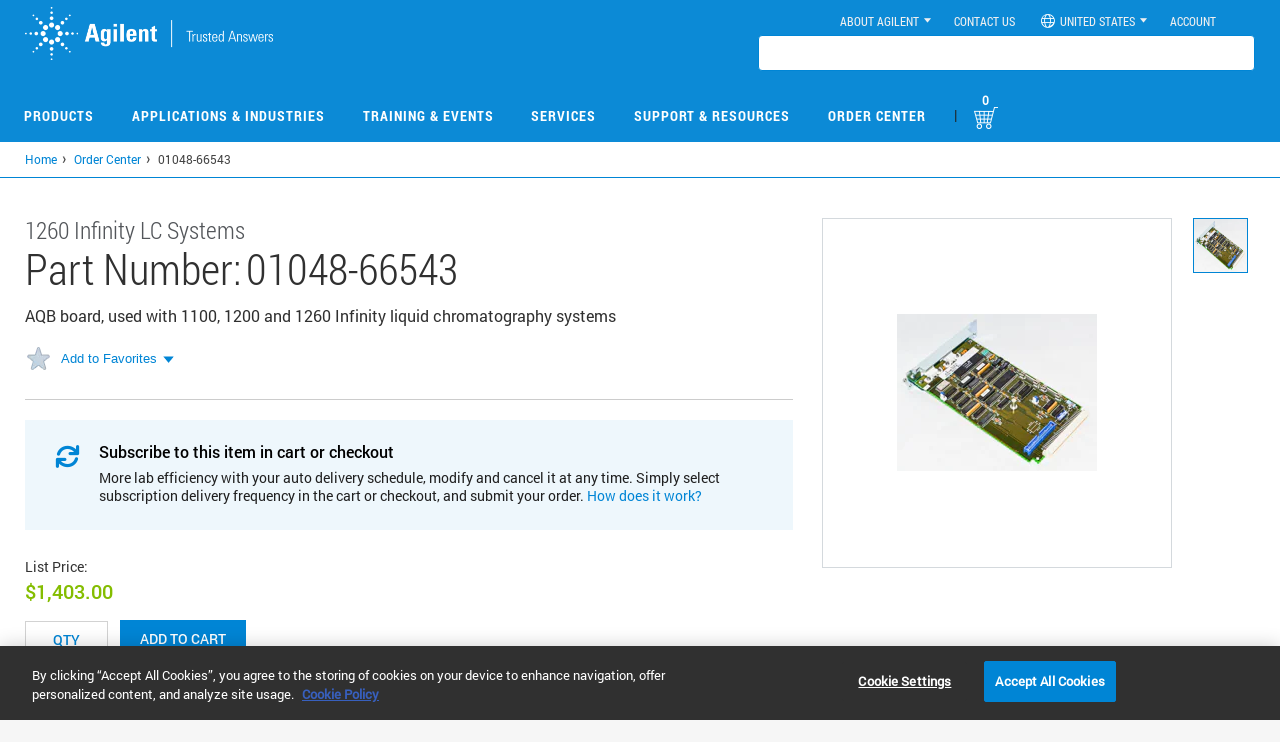

--- FILE ---
content_type: text/html; charset=UTF-8
request_url: https://www.agilent.com/common/prdDetailSrchJSON.jsp?catalogIds=01048-66543
body_size: 300
content:
{"01048-66543":{"partUnit":"","listPrice":"1,403.00 USD","yourPrice":"0.00 USD","errorMessage":"","productEntitlement":false,"productEnabled":true,"enableQuoteOption":false,"stockAvailabilityDate":"Est. ship date 17 February","productLine":"8P"}}

--- FILE ---
content_type: text/css
request_url: https://www.agilent.com/cs/agilent_css/updated.css?ver=RSir25
body_size: 517
content:


.col-fifth{
display: inline-block !important; 
min-height: 19px;
padding-left: 1%;  
padding-right: 2%;   
margin-right: -0.3em; 
vertical-align: top;
width: 20%;
}


#nav-accordion .nav-dropdown .page .column-list > ul {
    list-style: outside none none;
    padding: 0px 10px 0 20px;
    border-left: 1px solid #EDEFF0;
    width: 20%;
    margin-top: 0px;
}

.fifth-spacing {
/*
  padding-left: 17px;
  padding-right: 17px; */

  padding-left: 2%;
  padding-right: 2%;
  border-left: 1px solid #efefef;

}
#nav-accordion .nav-dropdown .page .next {
    margin-top: 0px;
}


#nav-accordion .nav-dropdown .page .breadcrumb {
  margin-bottom: 3ex;

}
#nav-accordion .nav-dropdown .page .column-list {
  margin-bottom: 40px;
}




h6, .h6 {
color: #586772;
font-size: 12px;
}

.col-fifth a {
font-size: 13px;

} 


#nav-accordion .nav-dropdown .page .column-list > .col-fifth :fisrt-child{   
  width: 75%;
  padding-left: 2em;
  padding-right: 2em;
}

.col-fifth > a :first-child {
   
  width: 75%;
  padding-left: 2em;
  padding-right: 2em;
}


#nav-accordion .nav-dropdown .page .column-list > .col-fifth  {
  list-style: none;
  padding-left: 1em;
padding-right:1em;
  border-left: 1px solid #edeff0;
  width: 20%;
  margin-top: 0px;
}


.container > .nav {
    margin-left: -5px;
    margin-right: -5px;
}


#nav-accordion .nav-dropdown .page .column-list > ul:first-child {
padding: 0px 10px 0 6px;
border-left:0;
}


#nav-accordion .nav-dropdown .page .column-list > ul:first-child {
padding: 0px 10px 0 6px;
border-left:0;
}

#nav-accordion .nav-dropdown .page h6 {
  padding: 1ex .6em 0;
/* for left-aligning second level menu items */
  padding-left: 0px;

  
}

.background {
  padding-bottom: 2%;
  margin-top: -40px;
}



.nav-dropdown a {
  font-weight: 300;
}

.iamenuitems{
  margin-right: 0px;
  margin-left: 14em;
  max-width:100% !important;
}

/* App-218* Iteration ApolloR2.5-Iteration2 */
#nav-accordion .nav-dropdown .page .column-list > .col-fifth  {
 Width:18%
}


.globalHeaderbackground {

    padding-bottom: 15px;

    padding-left: 0px !important;

    font-family: robotoregular;

}

 

#nav-accordion .nav-dropdown .page .column-list {

    margin-bottom: 30px !important;

    overflow: hidden;

}

 

#nav-accordion .nav-dropdown {

    padding-bottom: .8em;

}

.cust-bought-prod-imgsec{
  margin-top: 18px;
}

--- FILE ---
content_type: text/css
request_url: https://tags.srv.stackadapt.com/sa.css
body_size: -11
content:
:root {
    --sa-uid: '0-3f671e02-19cd-52bc-73ae-bdc9b8848c91';
}